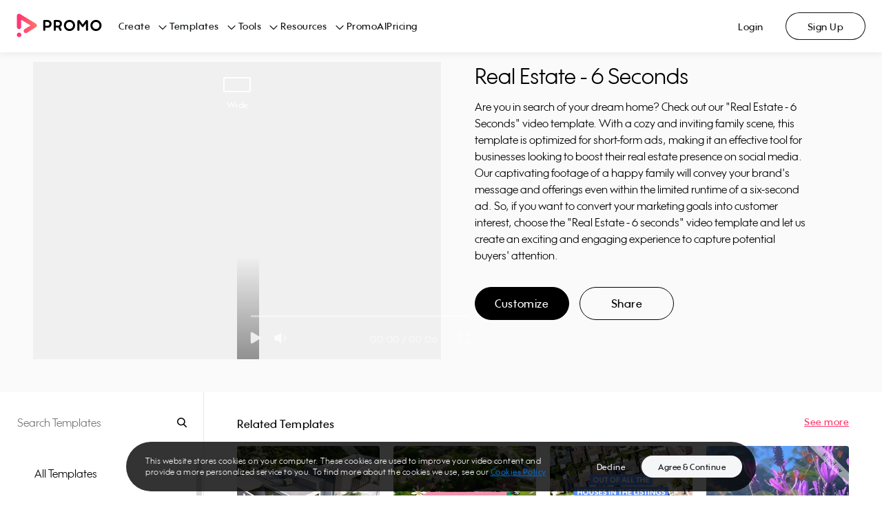

--- FILE ---
content_type: application/javascript; charset=UTF-8
request_url: https://ak02-promo-cdn.slidely.com/next/_next/static/chunks/pages/templates/%5Bcategory%5D-c45fefbc3eaa9a48.js
body_size: 855
content:
(self.webpackChunk_N_E=self.webpackChunk_N_E||[]).push([[9346],{33749:function(e,r,t){(window.__NEXT_P=window.__NEXT_P||[]).push(["/templates/[category]",function(){return t(26264)}])},26264:function(e,r,t){"use strict";t.r(r),t.d(r,{__N_SSP:function(){return x},default:function(){return T}});var s=t(85893),a=t(67294),n=t(45697),i=t.n(n),o=t(5791),c=t(86743),u=t(92812),l=t(76829),d=t(4870),g=t(61437),p=t(69750),f=t(71333),h=t(55e3),y=t(42269),v=t(9061),_=t(13519),m=t(9008),w=t.n(m),O=function(e){var r=e.schemaOrgJson;return r&&""!==r.trim()?(0,s.jsx)(w(),{children:(0,s.jsx)("script",{type:"application/ld+json",dangerouslySetInnerHTML:{__html:r}})}):null};O.propTypes={schemaOrgJson:i().string},O.defaultProps={schemaOrgJson:""};var Z=O,b=new u.Z(d.Z),j=new l.Z(d.Z),C=function(e){var r=e.sortOrder,t=e.ratio,n=e.videos,i=e.categories,o=e.baseUrl,u=e.category,l=e.selectedCategoryId,d=e.categoriesList,f=e.hasNext,h=e.keyword,m=e.page,w=e.headerConfig,O=e.featureFlags,C=u.metaTags,x=C.title,T=C.description;return(0,a.useEffect)((function(){(0,v.Z)()}),[]),(0,s.jsxs)(_.Z,{featureFlags:O,children:[(0,s.jsx)(Z,{schemaOrgJson:null===u||void 0===u?void 0:u.schemaOrgJson}),(0,s.jsx)(p.Z,{sortOrder:r,ratio:t,categories:i,categoriesList:d,baseUrl:o,templatesService:b,categoriesService:j,selectedCategoryId:l,videos:n,keyword:h,templatesPageType:y.Z.CATEGORY,hasNext:f,page:m,children:(0,s.jsx)(c.Z,{showFooter:!1,metaTags:{title:x,description:T,og:{title:x,description:T},twitter:{title:x,description:T}},pageType:"templateDirectory",headerConfig:w,children:(0,s.jsx)(g.Z,{})})})]})};C.propTypes={sortOrder:i().string,ratio:i().string,videos:i().arrayOf(o.default),categories:i().arrayOf(h.Z),baseUrl:i().string,category:f.Z,categoriesList:i().arrayOf(f.Z),selectedCategoryId:i().string,keyword:i().string,hasNext:i().bool.isRequired,page:i().number,headerConfig:i().arrayOf(Object),featureFlags:i().object},C.defaultProps={sortOrder:void 0,ratio:void 0,videos:[],category:null,categories:null,categoriesList:null,baseUrl:null,selectedCategoryId:null,keyword:void 0,headerConfig:[],featureFlags:{},page:1};var x=!0,T=C},9061:function(e,r,t){"use strict";t.d(r,{Z:function(){return n}});var s=t(47568),a=t(97582);function n(){return i.apply(this,arguments)}function i(){return(i=(0,s.Z)((function(){var e,r,t;return(0,a.__generator)(this,(function(s){switch(s.label){case 0:e={},s.label=1;case 1:return s.trys.push([1,4,,5]),r=window.location.href.split("?")[1],[4,fetch("/api/v2/promoVideos/user-api/user-reporting-data/init-campaign-data?".concat(r||""))];case 2:return[4,s.sent().json()];case 3:return e=s.sent(),[3,5];case 4:return t=s.sent(),console.error("error => init campaign: ",t),[3,5];case 5:return[2,e]}}))}))).apply(this,arguments)}}},function(e){e.O(0,[2510,8550,60,7851,5660,9878,4969,6455,2913,6743,6530,1437,9774,2888,179],(function(){return r=33749,e(e.s=r);var r}));var r=e.O();_N_E=r}]);